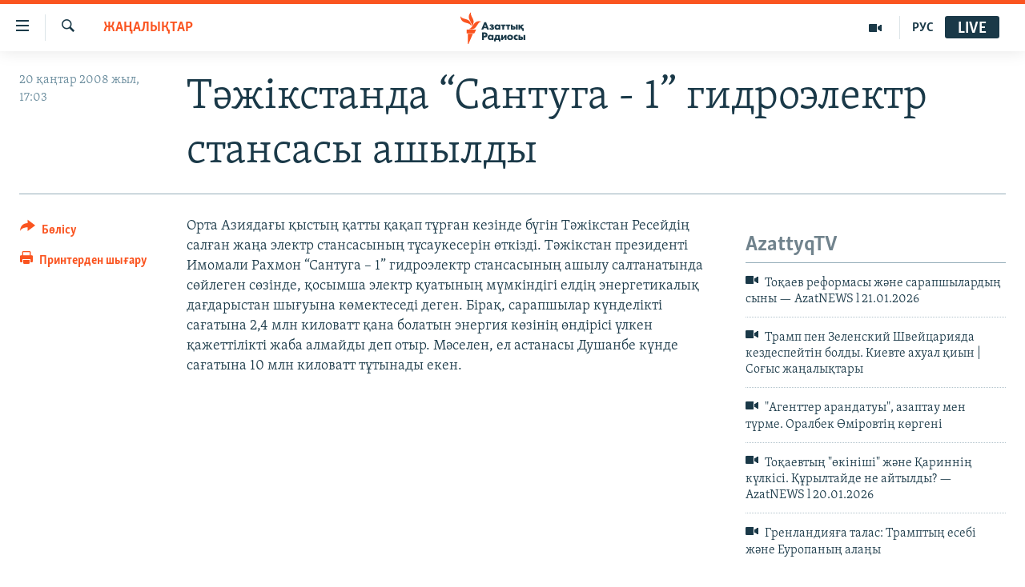

--- FILE ---
content_type: text/html; charset=utf-8
request_url: https://www.azattyq.org/a/1177917.html
body_size: 12738
content:

<!DOCTYPE html>
<html lang="kk" dir="ltr" class="no-js">
<head>
        <link rel="stylesheet" href="/Content/responsive/RFE/kk-KZ/RFE-kk-KZ.css?&amp;av=0.0.0.0&amp;cb=370">
<script src="https://tags.azattyq.org/rferl-pangea/prod/utag.sync.js"></script><script type='text/javascript' src='https://www.youtube.com/iframe_api' async></script>            <link rel="manifest" href="/manifest.json">
    <script type="text/javascript">
        //a general 'js' detection, must be on top level in <head>, due to CSS performance
        document.documentElement.className = "js";
        var cacheBuster = "370";
        var appBaseUrl = "/";
        var imgEnhancerBreakpoints = [0, 144, 256, 408, 650, 1023, 1597];
        var isLoggingEnabled = false;
        var isPreviewPage = false;
        var isLivePreviewPage = false;

        if (!isPreviewPage) {
            window.RFE = window.RFE || {};
            window.RFE.cacheEnabledByParam = window.location.href.indexOf('nocache=1') === -1;

            const url = new URL(window.location.href);
            const params = new URLSearchParams(url.search);

            // Remove the 'nocache' parameter
            params.delete('nocache');

            // Update the URL without the 'nocache' parameter
            url.search = params.toString();
            window.history.replaceState(null, '', url.toString());
        } else {
            window.addEventListener('load', function() {
                const links = window.document.links;
                for (let i = 0; i < links.length; i++) {
                    links[i].href = '#';
                    links[i].target = '_self';
                }
             })
        }

var pwaEnabled = true;        var swCacheDisabled;
    </script>
    <meta charset="utf-8" />

            <title>&#x422;&#x4D9;&#x436;&#x456;&#x43A;&#x441;&#x442;&#x430;&#x43D;&#x434;&#x430; &#x201C;&#x421;&#x430;&#x43D;&#x442;&#x443;&#x433;&#x430; - 1&#x201D; &#x433;&#x438;&#x434;&#x440;&#x43E;&#x44D;&#x43B;&#x435;&#x43A;&#x442;&#x440; &#x441;&#x442;&#x430;&#x43D;&#x441;&#x430;&#x441;&#x44B; &#x430;&#x448;&#x44B;&#x43B;&#x434;&#x44B;</title>
            <meta name="description" content="&#x41E;&#x440;&#x442;&#x430; &#x410;&#x437;&#x438;&#x44F;&#x434;&#x430;&#x493;&#x44B; &#x49B;&#x44B;&#x441;&#x442;&#x44B;&#x4A3; &#x49B;&#x430;&#x442;&#x442;&#x44B; &#x49B;&#x430;&#x49B;&#x430;&#x43F; &#x442;&#x4B1;&#x440;&#x493;&#x430;&#x43D; &#x43A;&#x435;&#x437;&#x456;&#x43D;&#x434;&#x435; &#x431;&#x4AF;&#x433;&#x456;&#x43D; &#x422;&#x4D9;&#x436;&#x456;&#x43A;&#x441;&#x442;&#x430;&#x43D; &#x420;&#x435;&#x441;&#x435;&#x439;&#x434;&#x456;&#x4A3; &#x441;&#x430;&#x43B;&#x493;&#x430;&#x43D; &#x436;&#x430;&#x4A3;&#x430; &#x44D;&#x43B;&#x435;&#x43A;&#x442;&#x440; &#x441;&#x442;&#x430;&#x43D;&#x441;&#x430;&#x441;&#x44B;&#x43D;&#x44B;&#x4A3; &#x442;&#x4B1;&#x441;&#x430;&#x443;&#x43A;&#x435;&#x441;&#x435;&#x440;&#x456;&#x43D; &#x4E9;&#x442;&#x43A;&#x456;&#x437;&#x434;&#x456;. &#x422;&#x4D9;&#x436;&#x456;&#x43A;&#x441;&#x442;&#x430;&#x43D; &#x43F;&#x440;&#x435;&#x437;&#x438;&#x434;&#x435;&#x43D;&#x442;&#x456; &#x418;&#x43C;&#x43E;&#x43C;&#x430;&#x43B;&#x438; &#x420;&#x430;&#x445;&#x43C;&#x43E;&#x43D; &#x201C;&#x421;&#x430;&#x43D;&#x442;&#x443;&#x433;&#x430; &#x2013; 1&#x201D; &#x433;&#x438;&#x434;&#x440;&#x43E;&#x44D;&#x43B;&#x435;&#x43A;&#x442;&#x440; &#x441;&#x442;&#x430;&#x43D;&#x441;&#x430;&#x441;&#x44B;&#x43D;&#x44B;&#x4A3; &#x430;&#x448;&#x44B;&#x43B;&#x443; &#x441;&#x430;&#x43B;&#x442;&#x430;&#x43D;&#x430;&#x442;&#x44B;&#x43D;&#x434;&#x430; &#x441;&#x4E9;&#x439;&#x43B;&#x435;&#x433;&#x435;&#x43D; &#x441;&#x4E9;&#x437;&#x456;&#x43D;&#x434;&#x435;, &#x49B;&#x43E;&#x441;&#x44B;&#x43C;&#x448;&#x430; &#x44D;&#x43B;&#x435;&#x43A;&#x442;&#x440; &#x49B;&#x443;&#x430;&#x442;&#x44B;&#x43D;&#x44B;&#x4A3; &#x43C;&#x4AF;&#x43C;&#x43A;&#x456;&#x43D;&#x434;&#x456;&#x433;&#x456; &#x435;&#x43B;&#x434;&#x456;&#x4A3; &#x44D;&#x43D;&#x435;&#x440;&#x433;&#x435;&#x442;&#x438;&#x43A;&#x430;&#x43B;&#x44B;&#x49B;..." />
                <meta name="keywords" content="ЖАҢАЛЫҚТАР" />
    <meta name="viewport" content="width=device-width, initial-scale=1.0" />


    <meta http-equiv="X-UA-Compatible" content="IE=edge" />

<meta name="robots" content="max-image-preview:large"><meta property="fb:pages" content="205061959567731" /><meta name="yandex-verification" content="b4983b94636388c5" />

        <link href="https://www.azattyq.org/a/1177917.html" rel="canonical" />

        <meta name="apple-mobile-web-app-title" content="&#x410;&#x437;&#x430;&#x442; &#x415;&#x443;&#x440;&#x43E;&#x43F;&#x430; / &#x410;&#x437;&#x430;&#x442;&#x442;&#x44B;&#x49B; &#x440;&#x430;&#x434;&#x438;&#x43E;&#x441;&#x44B;" />
        <meta name="apple-mobile-web-app-status-bar-style" content="black" />
            <meta name="apple-itunes-app" content="app-id=475986784, app-argument=//1177917.ltr" />
<meta content="&#x422;&#x4D9;&#x436;&#x456;&#x43A;&#x441;&#x442;&#x430;&#x43D;&#x434;&#x430; &#x201C;&#x421;&#x430;&#x43D;&#x442;&#x443;&#x433;&#x430; - 1&#x201D; &#x433;&#x438;&#x434;&#x440;&#x43E;&#x44D;&#x43B;&#x435;&#x43A;&#x442;&#x440; &#x441;&#x442;&#x430;&#x43D;&#x441;&#x430;&#x441;&#x44B; &#x430;&#x448;&#x44B;&#x43B;&#x434;&#x44B;" property="og:title"></meta>
<meta content="&#x41E;&#x440;&#x442;&#x430; &#x410;&#x437;&#x438;&#x44F;&#x434;&#x430;&#x493;&#x44B; &#x49B;&#x44B;&#x441;&#x442;&#x44B;&#x4A3; &#x49B;&#x430;&#x442;&#x442;&#x44B; &#x49B;&#x430;&#x49B;&#x430;&#x43F; &#x442;&#x4B1;&#x440;&#x493;&#x430;&#x43D; &#x43A;&#x435;&#x437;&#x456;&#x43D;&#x434;&#x435; &#x431;&#x4AF;&#x433;&#x456;&#x43D; &#x422;&#x4D9;&#x436;&#x456;&#x43A;&#x441;&#x442;&#x430;&#x43D; &#x420;&#x435;&#x441;&#x435;&#x439;&#x434;&#x456;&#x4A3; &#x441;&#x430;&#x43B;&#x493;&#x430;&#x43D; &#x436;&#x430;&#x4A3;&#x430; &#x44D;&#x43B;&#x435;&#x43A;&#x442;&#x440; &#x441;&#x442;&#x430;&#x43D;&#x441;&#x430;&#x441;&#x44B;&#x43D;&#x44B;&#x4A3; &#x442;&#x4B1;&#x441;&#x430;&#x443;&#x43A;&#x435;&#x441;&#x435;&#x440;&#x456;&#x43D; &#x4E9;&#x442;&#x43A;&#x456;&#x437;&#x434;&#x456;. &#x422;&#x4D9;&#x436;&#x456;&#x43A;&#x441;&#x442;&#x430;&#x43D; &#x43F;&#x440;&#x435;&#x437;&#x438;&#x434;&#x435;&#x43D;&#x442;&#x456; &#x418;&#x43C;&#x43E;&#x43C;&#x430;&#x43B;&#x438; &#x420;&#x430;&#x445;&#x43C;&#x43E;&#x43D; &#x201C;&#x421;&#x430;&#x43D;&#x442;&#x443;&#x433;&#x430; &#x2013; 1&#x201D; &#x433;&#x438;&#x434;&#x440;&#x43E;&#x44D;&#x43B;&#x435;&#x43A;&#x442;&#x440; &#x441;&#x442;&#x430;&#x43D;&#x441;&#x430;&#x441;&#x44B;&#x43D;&#x44B;&#x4A3; &#x430;&#x448;&#x44B;&#x43B;&#x443; &#x441;&#x430;&#x43B;&#x442;&#x430;&#x43D;&#x430;&#x442;&#x44B;&#x43D;&#x434;&#x430; &#x441;&#x4E9;&#x439;&#x43B;&#x435;&#x433;&#x435;&#x43D; &#x441;&#x4E9;&#x437;&#x456;&#x43D;&#x434;&#x435;, &#x49B;&#x43E;&#x441;&#x44B;&#x43C;&#x448;&#x430; &#x44D;&#x43B;&#x435;&#x43A;&#x442;&#x440; &#x49B;&#x443;&#x430;&#x442;&#x44B;&#x43D;&#x44B;&#x4A3; &#x43C;&#x4AF;&#x43C;&#x43A;&#x456;&#x43D;&#x434;&#x456;&#x433;&#x456; &#x435;&#x43B;&#x434;&#x456;&#x4A3; &#x44D;&#x43D;&#x435;&#x440;&#x433;&#x435;&#x442;&#x438;&#x43A;&#x430;&#x43B;&#x44B;&#x49B;..." property="og:description"></meta>
<meta content="article" property="og:type"></meta>
<meta content="https://www.azattyq.org/a/1177917.html" property="og:url"></meta>
<meta content="&#x410;&#x437;&#x430;&#x442;&#x442;&#x44B;&#x49B; &#x440;&#x430;&#x434;&#x438;&#x43E;&#x441;&#x44B;" property="og:site_name"></meta>
<meta content="https://www.facebook.com/azattyq" property="article:publisher"></meta>
<meta content="https://www.azattyq.org/Content/responsive/RFE/kk-KZ/img/top_logo_news.png" property="og:image"></meta>
<meta content="1200" property="og:image:width"></meta>
<meta content="675" property="og:image:height"></meta>
<meta content="site logo" property="og:image:alt"></meta>
<meta content="203773769750398" property="fb:app_id"></meta>
<meta content="summary_large_image" name="twitter:card"></meta>
<meta content="@AzattyqRadiosy" name="twitter:site"></meta>
<meta content="https://www.azattyq.org/Content/responsive/RFE/kk-KZ/img/top_logo_news.png" name="twitter:image"></meta>
<meta content="&#x422;&#x4D9;&#x436;&#x456;&#x43A;&#x441;&#x442;&#x430;&#x43D;&#x434;&#x430; &#x201C;&#x421;&#x430;&#x43D;&#x442;&#x443;&#x433;&#x430; - 1&#x201D; &#x433;&#x438;&#x434;&#x440;&#x43E;&#x44D;&#x43B;&#x435;&#x43A;&#x442;&#x440; &#x441;&#x442;&#x430;&#x43D;&#x441;&#x430;&#x441;&#x44B; &#x430;&#x448;&#x44B;&#x43B;&#x434;&#x44B;" name="twitter:title"></meta>
<meta content="&#x41E;&#x440;&#x442;&#x430; &#x410;&#x437;&#x438;&#x44F;&#x434;&#x430;&#x493;&#x44B; &#x49B;&#x44B;&#x441;&#x442;&#x44B;&#x4A3; &#x49B;&#x430;&#x442;&#x442;&#x44B; &#x49B;&#x430;&#x49B;&#x430;&#x43F; &#x442;&#x4B1;&#x440;&#x493;&#x430;&#x43D; &#x43A;&#x435;&#x437;&#x456;&#x43D;&#x434;&#x435; &#x431;&#x4AF;&#x433;&#x456;&#x43D; &#x422;&#x4D9;&#x436;&#x456;&#x43A;&#x441;&#x442;&#x430;&#x43D; &#x420;&#x435;&#x441;&#x435;&#x439;&#x434;&#x456;&#x4A3; &#x441;&#x430;&#x43B;&#x493;&#x430;&#x43D; &#x436;&#x430;&#x4A3;&#x430; &#x44D;&#x43B;&#x435;&#x43A;&#x442;&#x440; &#x441;&#x442;&#x430;&#x43D;&#x441;&#x430;&#x441;&#x44B;&#x43D;&#x44B;&#x4A3; &#x442;&#x4B1;&#x441;&#x430;&#x443;&#x43A;&#x435;&#x441;&#x435;&#x440;&#x456;&#x43D; &#x4E9;&#x442;&#x43A;&#x456;&#x437;&#x434;&#x456;. &#x422;&#x4D9;&#x436;&#x456;&#x43A;&#x441;&#x442;&#x430;&#x43D; &#x43F;&#x440;&#x435;&#x437;&#x438;&#x434;&#x435;&#x43D;&#x442;&#x456; &#x418;&#x43C;&#x43E;&#x43C;&#x430;&#x43B;&#x438; &#x420;&#x430;&#x445;&#x43C;&#x43E;&#x43D; &#x201C;&#x421;&#x430;&#x43D;&#x442;&#x443;&#x433;&#x430; &#x2013; 1&#x201D; &#x433;&#x438;&#x434;&#x440;&#x43E;&#x44D;&#x43B;&#x435;&#x43A;&#x442;&#x440; &#x441;&#x442;&#x430;&#x43D;&#x441;&#x430;&#x441;&#x44B;&#x43D;&#x44B;&#x4A3; &#x430;&#x448;&#x44B;&#x43B;&#x443; &#x441;&#x430;&#x43B;&#x442;&#x430;&#x43D;&#x430;&#x442;&#x44B;&#x43D;&#x434;&#x430; &#x441;&#x4E9;&#x439;&#x43B;&#x435;&#x433;&#x435;&#x43D; &#x441;&#x4E9;&#x437;&#x456;&#x43D;&#x434;&#x435;, &#x49B;&#x43E;&#x441;&#x44B;&#x43C;&#x448;&#x430; &#x44D;&#x43B;&#x435;&#x43A;&#x442;&#x440; &#x49B;&#x443;&#x430;&#x442;&#x44B;&#x43D;&#x44B;&#x4A3; &#x43C;&#x4AF;&#x43C;&#x43A;&#x456;&#x43D;&#x434;&#x456;&#x433;&#x456; &#x435;&#x43B;&#x434;&#x456;&#x4A3; &#x44D;&#x43D;&#x435;&#x440;&#x433;&#x435;&#x442;&#x438;&#x43A;&#x430;&#x43B;&#x44B;&#x49B;..." name="twitter:description"></meta>
                    <link rel="amphtml" href="https://www.azattyq.org/amp/1177917.html" />
<script type="application/ld+json">{"articleSection":"ЖАҢАЛЫҚТАР","isAccessibleForFree":true,"headline":"Тәжікстанда “Сантуга - 1” гидроэлектр стансасы ашылды","inLanguage":"kk-KZ","keywords":"ЖАҢАЛЫҚТАР","author":{"@type":"Person","name":"Азаттық радиосы"},"datePublished":"2008-01-20 12:03:00Z","dateModified":"2008-07-01 10:03:02Z","publisher":{"logo":{"width":512,"height":220,"@type":"ImageObject","url":"https://www.azattyq.org/Content/responsive/RFE/kk-KZ/img/logo.png"},"@type":"NewsMediaOrganization","url":"https://www.azattyq.org","sameAs":["https://facebook.com/azattyq","https://twitter.com/AzattyqRadiosy","https://www.youtube.com/user/AzattyqRadio","https://www.instagram.com/azattyq/","https://t.me/azattyq"],"name":"Азат Еуропа / Азаттық Радиосы","alternateName":""},"@context":"https://schema.org","@type":"NewsArticle","mainEntityOfPage":"https://www.azattyq.org/a/1177917.html","url":"https://www.azattyq.org/a/1177917.html","description":"Орта Азиядағы қыстың қатты қақап тұрған кезінде бүгін Тәжікстан Ресейдің салған жаңа электр стансасының тұсаукесерін өткізді. Тәжікстан президенті Имомали Рахмон “Сантуга – 1” гидроэлектр стансасының ашылу салтанатында сөйлеген сөзінде, қосымша электр қуатының мүмкіндігі елдің энергетикалық...","image":{"width":1080,"height":608,"@type":"ImageObject","url":"https://gdb.rferl.org/00000000-0000-0000-0000-000000000000_w1080_h608.gif"},"name":"Тәжікстанда “Сантуга - 1” гидроэлектр стансасы ашылды"}</script>
    <script src="/Scripts/responsive/infographics.bundle.min.js?&amp;av=0.0.0.0&amp;cb=370"></script>
        <script src="/Scripts/responsive/dollardom.min.js?&amp;av=0.0.0.0&amp;cb=370"></script>
        <script src="/Scripts/responsive/modules/commons.js?&amp;av=0.0.0.0&amp;cb=370"></script>
        <script src="/Scripts/responsive/modules/app_code.js?&amp;av=0.0.0.0&amp;cb=370"></script>

        <link rel="icon" type="image/svg+xml" href="/Content/responsive/RFE/img/webApp/favicon.svg" />
        <link rel="alternate icon" href="/Content/responsive/RFE/img/webApp/favicon.ico" />
            <link rel="mask-icon" color="#ea6903" href="/Content/responsive/RFE/img/webApp/favicon_safari.svg" />
        <link rel="apple-touch-icon" sizes="152x152" href="/Content/responsive/RFE/img/webApp/ico-152x152.png" />
        <link rel="apple-touch-icon" sizes="144x144" href="/Content/responsive/RFE/img/webApp/ico-144x144.png" />
        <link rel="apple-touch-icon" sizes="114x114" href="/Content/responsive/RFE/img/webApp/ico-114x114.png" />
        <link rel="apple-touch-icon" sizes="72x72" href="/Content/responsive/RFE/img/webApp/ico-72x72.png" />
        <link rel="apple-touch-icon-precomposed" href="/Content/responsive/RFE/img/webApp/ico-57x57.png" />
        <link rel="icon" sizes="192x192" href="/Content/responsive/RFE/img/webApp/ico-192x192.png" />
        <link rel="icon" sizes="128x128" href="/Content/responsive/RFE/img/webApp/ico-128x128.png" />
        <meta name="msapplication-TileColor" content="#ffffff" />
        <meta name="msapplication-TileImage" content="/Content/responsive/RFE/img/webApp/ico-144x144.png" />
                <link rel="preload" href="/Content/responsive/fonts/Skolar-Lt_Cyrl_v2.4.woff" type="font/woff" as="font" crossorigin="anonymous" />
    <link rel="alternate" type="application/rss+xml" title="RFE/RL - Top Stories [RSS]" href="/api/" />
    <link rel="sitemap" type="application/rss+xml" href="/sitemap.xml" />
    
    



</head>
<body class=" nav-no-loaded cc_theme pg-article print-lay-article js-category-to-nav nojs-images ">
        <script type="text/javascript" >
            var analyticsData = {url:"https://www.azattyq.org/a/1177917.html",property_id:"417",article_uid:"1177917",page_title:"Тәжікстанда “Сантуга - 1” гидроэлектр стансасы ашылды",page_type:"article",content_type:"article",subcontent_type:"article",last_modified:"2008-07-01 10:03:02Z",pub_datetime:"2008-01-20 12:03:00Z",pub_year:"2008",pub_month:"01",pub_day:"20",pub_hour:"12",pub_weekday:"Sunday",section:"жаңалықтар",english_section:"news",byline:"",categories:"news",domain:"www.azattyq.org",language:"Kazakh",language_service:"RFERL Kazakh",platform:"web",copied:"no",copied_article:"",copied_title:"",runs_js:"Yes",cms_release:"8.44.0.0.370",enviro_type:"prod",slug:"",entity:"RFE",short_language_service:"KAZ",platform_short:"W",page_name:"Тәжікстанда “Сантуга - 1” гидроэлектр стансасы ашылды"};
        </script>
<noscript><iframe src="https://www.googletagmanager.com/ns.html?id=GTM-WXZBPZ" height="0" width="0" style="display:none;visibility:hidden"></iframe></noscript>        <script type="text/javascript" data-cookiecategory="analytics">
            var gtmEventObject = Object.assign({}, analyticsData, {event: 'page_meta_ready'});window.dataLayer = window.dataLayer || [];window.dataLayer.push(gtmEventObject);
            if (top.location === self.location) { //if not inside of an IFrame
                 var renderGtm = "true";
                 if (renderGtm === "true") {
            (function(w,d,s,l,i){w[l]=w[l]||[];w[l].push({'gtm.start':new Date().getTime(),event:'gtm.js'});var f=d.getElementsByTagName(s)[0],j=d.createElement(s),dl=l!='dataLayer'?'&l='+l:'';j.async=true;j.src='//www.googletagmanager.com/gtm.js?id='+i+dl;f.parentNode.insertBefore(j,f);})(window,document,'script','dataLayer','GTM-WXZBPZ');
                 }
            }
        </script>
        <!--Analytics tag js version start-->
            <script type="text/javascript" data-cookiecategory="analytics">
                var utag_data = Object.assign({}, analyticsData, {});
if(typeof(TealiumTagFrom)==='function' && typeof(TealiumTagSearchKeyword)==='function') {
var utag_from=TealiumTagFrom();var utag_searchKeyword=TealiumTagSearchKeyword();
if(utag_searchKeyword!=null && utag_searchKeyword!=='' && utag_data["search_keyword"]==null) utag_data["search_keyword"]=utag_searchKeyword;if(utag_from!=null && utag_from!=='') utag_data["from"]=TealiumTagFrom();}
                if(window.top!== window.self&&utag_data.page_type==="snippet"){utag_data.page_type = 'iframe';}
                try{if(window.top!==window.self&&window.self.location.hostname===window.top.location.hostname){utag_data.platform = 'self-embed';utag_data.platform_short = 'se';}}catch(e){if(window.top!==window.self&&window.self.location.search.includes("platformType=self-embed")){utag_data.platform = 'cross-promo';utag_data.platform_short = 'cp';}}
                (function(a,b,c,d){    a="https://tags.azattyq.org/rferl-pangea/prod/utag.js";    b=document;c="script";d=b.createElement(c);d.src=a;d.type="text/java"+c;d.async=true;    a=b.getElementsByTagName(c)[0];a.parentNode.insertBefore(d,a);    })();
            </script>
        <!--Analytics tag js version end-->
<!-- Analytics tag management NoScript -->
<noscript>
<img style="position: absolute; border: none;" src="https://ssc.azattyq.org/b/ss/bbgprod,bbgentityrferl/1/G.4--NS/1060234439?pageName=rfe%3akaz%3aw%3aarticle%3a%d0%a2%d3%99%d0%b6%d1%96%d0%ba%d1%81%d1%82%d0%b0%d0%bd%d0%b4%d0%b0%20%e2%80%9c%d0%a1%d0%b0%d0%bd%d1%82%d1%83%d0%b3%d0%b0%20-%201%e2%80%9d%20%d0%b3%d0%b8%d0%b4%d1%80%d0%be%d1%8d%d0%bb%d0%b5%d0%ba%d1%82%d1%80%20%d1%81%d1%82%d0%b0%d0%bd%d1%81%d0%b0%d1%81%d1%8b%20%d0%b0%d1%88%d1%8b%d0%bb%d0%b4%d1%8b&amp;c6=%d0%a2%d3%99%d0%b6%d1%96%d0%ba%d1%81%d1%82%d0%b0%d0%bd%d0%b4%d0%b0%20%e2%80%9c%d0%a1%d0%b0%d0%bd%d1%82%d1%83%d0%b3%d0%b0%20-%201%e2%80%9d%20%d0%b3%d0%b8%d0%b4%d1%80%d0%be%d1%8d%d0%bb%d0%b5%d0%ba%d1%82%d1%80%20%d1%81%d1%82%d0%b0%d0%bd%d1%81%d0%b0%d1%81%d1%8b%20%d0%b0%d1%88%d1%8b%d0%bb%d0%b4%d1%8b&amp;v36=8.44.0.0.370&amp;v6=D=c6&amp;g=https%3a%2f%2fwww.azattyq.org%2fa%2f1177917.html&amp;c1=D=g&amp;v1=D=g&amp;events=event1,event52&amp;c16=rferl%20kazakh&amp;v16=D=c16&amp;c5=news&amp;v5=D=c5&amp;ch=%d0%96%d0%90%d2%a2%d0%90%d0%9b%d0%ab%d2%9a%d0%a2%d0%90%d0%a0&amp;c15=kazakh&amp;v15=D=c15&amp;c4=article&amp;v4=D=c4&amp;c14=1177917&amp;v14=D=c14&amp;v20=no&amp;c17=web&amp;v17=D=c17&amp;mcorgid=518abc7455e462b97f000101%40adobeorg&amp;server=www.azattyq.org&amp;pageType=D=c4&amp;ns=bbg&amp;v29=D=server&amp;v25=rfe&amp;v30=417&amp;v105=D=User-Agent " alt="analytics" width="1" height="1" /></noscript>
<!-- End of Analytics tag management NoScript -->


        <!--*** Accessibility links - For ScreenReaders only ***-->
        <section>
            <div class="sr-only">
                <h2>Accessibility links</h2>
                <ul>
                    <li><a href="#content" data-disable-smooth-scroll="1">Skip to main content</a></li>
                    <li><a href="#navigation" data-disable-smooth-scroll="1">Skip to main Navigation</a></li>
                    <li><a href="#txtHeaderSearch" data-disable-smooth-scroll="1">Skip to Search</a></li>
                </ul>
            </div>
        </section>
    




<div dir="ltr">
    <div id="page">
            <aside>

<div class="c-lightbox overlay-modal">
    <div class="c-lightbox__intro">
        <h2 class="c-lightbox__intro-title"></h2>
        <button class="btn btn--rounded c-lightbox__btn c-lightbox__intro-next" title="&#x41A;&#x435;&#x43B;&#x435;&#x441;&#x456;">
            <span class="ico ico--rounded ico-chevron-forward"></span>
            <span class="sr-only">&#x41A;&#x435;&#x43B;&#x435;&#x441;&#x456;</span>
        </button>
    </div>
    <div class="c-lightbox__nav">
        <button class="btn btn--rounded c-lightbox__btn c-lightbox__btn--close" title="&#x416;&#x430;&#x431;&#x443;">
            <span class="ico ico--rounded ico-close"></span>
            <span class="sr-only">&#x416;&#x430;&#x431;&#x443;</span>
        </button>
        <button class="btn btn--rounded c-lightbox__btn c-lightbox__btn--prev" title="&#x411;&#x4B1;&#x493;&#x430;&#x43D; &#x434;&#x435;&#x439;&#x456;&#x43D;&#x433;&#x456;">
            <span class="ico ico--rounded ico-chevron-backward"></span>
            <span class="sr-only">&#x411;&#x4B1;&#x493;&#x430;&#x43D; &#x434;&#x435;&#x439;&#x456;&#x43D;&#x433;&#x456;</span>
        </button>
        <button class="btn btn--rounded c-lightbox__btn c-lightbox__btn--next" title="&#x41A;&#x435;&#x43B;&#x435;&#x441;&#x456;">
            <span class="ico ico--rounded ico-chevron-forward"></span>
            <span class="sr-only">&#x41A;&#x435;&#x43B;&#x435;&#x441;&#x456;</span>
        </button>
    </div>
    <div class="c-lightbox__content-wrap">
        <figure class="c-lightbox__content">
            <span class="c-spinner c-spinner--lightbox">
                <img src="/Content/responsive/img/player-spinner.png"
                     alt="please wait"
                     title="please wait" />
            </span>
            <div class="c-lightbox__img">
                <div class="thumb">
                    <img src="" alt="" />
                </div>
            </div>
            <figcaption>
                <div class="c-lightbox__info c-lightbox__info--foot">
                    <span class="c-lightbox__counter"></span>
                    <span class="caption c-lightbox__caption"></span>
                </div>
            </figcaption>
        </figure>
    </div>
    <div class="hidden">
        <div class="content-advisory__box content-advisory__box--lightbox">
            <span class="content-advisory__box-text">&#x415;&#x441;&#x43A;&#x435;&#x440;&#x442;&#x443;! &#x421;&#x443;&#x440;&#x435;&#x442;&#x442;&#x435;&#x440;&#x434;&#x435; &#x49B;&#x430;&#x43D; &#x436;&#x4D9;&#x43D;&#x435; &#x431;&#x430;&#x441;&#x49B;&#x430; &#x434;&#x430; &#x437;&#x43E;&#x440;&#x43B;&#x44B;&#x49B; &#x431;&#x435;&#x43B;&#x433;&#x456;&#x43B;&#x435;&#x440;&#x456; &#x431;&#x430;&#x440;.</span>
            <button class="btn btn--transparent content-advisory__box-btn m-t-md" value="text" type="button">
                <span class="btn__text">
                    &#x41A;&#x4E9;&#x440;&#x443;
                </span>
            </button>
        </div>
    </div>
</div>

<div class="print-dialogue">
    <div class="container">
        <h3 class="print-dialogue__title section-head">&#x411;&#x430;&#x441;&#x44B;&#x43F; &#x448;&#x44B;&#x493;&#x430;&#x440;&#x443;</h3>
        <div class="print-dialogue__opts">
            <ul class="print-dialogue__opt-group">
                <li class="form__group form__group--checkbox">
                    <input class="form__check " id="checkboxImages" name="checkboxImages" type="checkbox" checked="checked" />
                    <label for="checkboxImages" class="form__label m-t-md">&#x421;&#x443;&#x440;&#x435;&#x442;&#x442;&#x435;&#x440;&#x43C;&#x435;&#x43D;</label>
                </li>
                <li class="form__group form__group--checkbox">
                    <input class="form__check " id="checkboxMultimedia" name="checkboxMultimedia" type="checkbox" checked="checked" />
                    <label for="checkboxMultimedia" class="form__label m-t-md">&#x41C;&#x443;&#x43B;&#x44C;&#x442;&#x438;&#x43C;&#x435;&#x434;&#x438;&#x430;</label>
                </li>
            </ul>
            <ul class="print-dialogue__opt-group">
                <li class="form__group form__group--checkbox">
                    <input class="form__check " id="checkboxEmbedded" name="checkboxEmbedded" type="checkbox" checked="checked" />
                    <label for="checkboxEmbedded" class="form__label m-t-md">&#x42D;&#x43C;&#x431;&#x435;&#x434;-&#x43A;&#x43E;&#x434;&#x44B; &#x431;&#x430;&#x440; &#x43A;&#x43E;&#x43D;&#x442;&#x435;&#x43D;&#x442;</label>
                </li>
                <li class="hidden">
                    <input class="form__check " id="checkboxComments" name="checkboxComments" type="checkbox" />
                    <label for="checkboxComments" class="form__label m-t-md">&#x41F;&#x456;&#x43A;&#x456;&#x440;&#x43B;&#x435;&#x440;</label>
                </li>
            </ul>
        </div>
        <div class="print-dialogue__buttons">
            <button class="btn  btn--secondary close-button" type="button" title="&#x411;&#x43E;&#x43B;&#x434;&#x44B;&#x440;&#x43C;&#x430;&#x443;">
                <span class="btn__text ">&#x411;&#x43E;&#x43B;&#x434;&#x44B;&#x440;&#x43C;&#x430;&#x443;</span>
            </button>
            <button class="btn  btn-cust-print m-l-sm" type="button" title="&#x41F;&#x440;&#x438;&#x43D;&#x442;&#x435;&#x440;&#x434;&#x435;&#x43D; &#x448;&#x44B;&#x493;&#x430;&#x440;&#x443;">
                <span class="btn__text ">&#x41F;&#x440;&#x438;&#x43D;&#x442;&#x435;&#x440;&#x434;&#x435;&#x43D; &#x448;&#x44B;&#x493;&#x430;&#x440;&#x443;</span>
            </button>
        </div>
    </div>
</div>                
<div class="ctc-message pos-fix">
    <div class="ctc-message__inner">&#x421;&#x456;&#x43B;&#x442;&#x435;&#x43C;&#x435; &#x43A;&#x4E9;&#x448;&#x456;&#x440;&#x456;&#x43B;&#x434;&#x456;</div>
</div>
            </aside>

<div class="hdr-20 hdr-20--big">
    <div class="hdr-20__inner">
        <div class="hdr-20__max pos-rel">
            <div class="hdr-20__side hdr-20__side--primary d-flex">
                <label data-for="main-menu-ctrl" data-switcher-trigger="true" data-switch-target="main-menu-ctrl" class="burger hdr-trigger pos-rel trans-trigger" data-trans-evt="click" data-trans-id="menu">
                    <span class="ico ico-close hdr-trigger__ico hdr-trigger__ico--close burger__ico burger__ico--close"></span>
                    <span class="ico ico-menu hdr-trigger__ico hdr-trigger__ico--open burger__ico burger__ico--open"></span>
                </label>
                <div class="menu-pnl pos-fix trans-target" data-switch-target="main-menu-ctrl" data-trans-id="menu">
                    <div class="menu-pnl__inner">
                        <nav class="main-nav menu-pnl__item menu-pnl__item--first">
                            <ul class="main-nav__list accordeon" data-analytics-tales="false" data-promo-name="link" data-location-name="nav,secnav">
                                

        <li class="main-nav__item">
            <a class="main-nav__item-name main-nav__item-name--link" href="/z/330" title="&#x416;&#x430;&#x4A3;&#x430;&#x43B;&#x44B;&#x49B;&#x442;&#x430;&#x440;" data-item-name="news" >&#x416;&#x430;&#x4A3;&#x430;&#x43B;&#x44B;&#x49B;&#x442;&#x430;&#x440;</a>
        </li>

        <li class="main-nav__item">
            <a class="main-nav__item-name main-nav__item-name--link" href="/p/7018.html" title="&#x421;&#x430;&#x44F;&#x441;&#x430;&#x442;" data-item-name="politics" >&#x421;&#x430;&#x44F;&#x441;&#x430;&#x442;</a>
        </li>

        <li class="main-nav__item">
            <a class="main-nav__item-name main-nav__item-name--link" href="/p/7019.html" title="AzattyqTV" data-item-name="azattyqtv" >AzattyqTV</a>
        </li>

        <li class="main-nav__item">
            <a class="main-nav__item-name main-nav__item-name--link" href="/p/8433.html" title="&#x49A;&#x430;&#x4A3;&#x442;&#x430;&#x440; &#x43E;&#x49B;&#x438;&#x493;&#x430;&#x441;&#x44B;" data-item-name="kazakgstan-unrest" >&#x49A;&#x430;&#x4A3;&#x442;&#x430;&#x440; &#x43E;&#x49B;&#x438;&#x493;&#x430;&#x441;&#x44B;</a>
        </li>

        <li class="main-nav__item">
            <a class="main-nav__item-name main-nav__item-name--link" href="/p/7009.html" title="&#x410;&#x434;&#x430;&#x43C; &#x49B;&#x4B1;&#x49B;&#x44B;&#x49B;&#x442;&#x430;&#x440;&#x44B;" data-item-name="human-rights" >&#x410;&#x434;&#x430;&#x43C; &#x49B;&#x4B1;&#x49B;&#x44B;&#x49B;&#x442;&#x430;&#x440;&#x44B;</a>
        </li>

        <li class="main-nav__item">
            <a class="main-nav__item-name main-nav__item-name--link" href="/p/7028.html" title="&#x4D8;&#x43B;&#x435;&#x443;&#x43C;&#x435;&#x442;" data-item-name="society" >&#x4D8;&#x43B;&#x435;&#x443;&#x43C;&#x435;&#x442;</a>
        </li>

        <li class="main-nav__item">
            <a class="main-nav__item-name main-nav__item-name--link" href="/p/7020.html" title="&#x4D8;&#x43B;&#x435;&#x43C;" data-item-name="world-news" >&#x4D8;&#x43B;&#x435;&#x43C;</a>
        </li>

        <li class="main-nav__item">
            <a class="main-nav__item-name main-nav__item-name--link" href="/p/7262.html" title="&#x410;&#x440;&#x43D;&#x430;&#x439;&#x44B; &#x436;&#x43E;&#x431;&#x430;&#x43B;&#x430;&#x440;" data-item-name="special-projects" >&#x410;&#x440;&#x43D;&#x430;&#x439;&#x44B; &#x436;&#x43E;&#x431;&#x430;&#x43B;&#x430;&#x440;</a>
        </li>



                            </ul>
                        </nav>
                        

<div class="menu-pnl__item">
        <a href="https://rus.azattyq.org" class="menu-pnl__item-link" alt="&#x420;&#x443;&#x441;&#x441;&#x43A;&#x438;&#x439;">&#x420;&#x443;&#x441;&#x441;&#x43A;&#x438;&#x439;</a>
</div>


                        
                            <div class="menu-pnl__item menu-pnl__item--social">
                                    <h5 class="menu-pnl__sub-head">&#x416;&#x430;&#x437;&#x44B;&#x43B;&#x44B;&#x4A3;&#x44B;&#x437;</h5>

        <a href="https://facebook.com/azattyq" title="Facebook &#x43F;&#x430;&#x440;&#x430;&#x493;&#x44B;&#x43C;&#x44B;&#x437;" data-analytics-text="follow_on_facebook" class="btn btn--rounded btn--social-inverted menu-pnl__btn js-social-btn btn-facebook"  target="_blank" rel="noopener">
            <span class="ico ico-facebook-alt ico--rounded"></span>
        </a>


        <a href="https://www.youtube.com/user/AzattyqRadio" title="YouTube &#x43F;&#x430;&#x440;&#x430;&#x493;&#x44B;&#x43C;&#x44B;&#x437;" data-analytics-text="follow_on_youtube" class="btn btn--rounded btn--social-inverted menu-pnl__btn js-social-btn btn-youtube"  target="_blank" rel="noopener">
            <span class="ico ico-youtube ico--rounded"></span>
        </a>


        <a href="https://twitter.com/AzattyqRadiosy" title="Twitter &#x43F;&#x430;&#x440;&#x430;&#x493;&#x44B;&#x43C;&#x44B;&#x437;" data-analytics-text="follow_on_twitter" class="btn btn--rounded btn--social-inverted menu-pnl__btn js-social-btn btn-twitter"  target="_blank" rel="noopener">
            <span class="ico ico-twitter ico--rounded"></span>
        </a>


        <a href="https://www.instagram.com/azattyq/" title="Instagram &#x43F;&#x430;&#x440;&#x430;&#x493;&#x44B;&#x43C;&#x44B;&#x437;" data-analytics-text="follow_on_instagram" class="btn btn--rounded btn--social-inverted menu-pnl__btn js-social-btn btn-instagram"  target="_blank" rel="noopener">
            <span class="ico ico-instagram ico--rounded"></span>
        </a>


        <a href="https://t.me/azattyq" title="Follow us on Telegram" data-analytics-text="follow_on_telegram" class="btn btn--rounded btn--social-inverted menu-pnl__btn js-social-btn btn-telegram"  target="_blank" rel="noopener">
            <span class="ico ico-telegram ico--rounded"></span>
        </a>

                            </div>
                            <div class="menu-pnl__item">
                                <a href="/navigation/allsites" class="menu-pnl__item-link">
                                    <span class="ico ico-languages "></span>
                                    &#x411;&#x430;&#x441;&#x49B;&#x430; &#x442;&#x456;&#x43B;&#x434;&#x435;&#x440;&#x434;&#x435;
                                </a>
                            </div>
                    </div>
                </div>
                <label data-for="top-search-ctrl" data-switcher-trigger="true" data-switch-target="top-search-ctrl" class="top-srch-trigger hdr-trigger">
                    <span class="ico ico-close hdr-trigger__ico hdr-trigger__ico--close top-srch-trigger__ico top-srch-trigger__ico--close"></span>
                    <span class="ico ico-search hdr-trigger__ico hdr-trigger__ico--open top-srch-trigger__ico top-srch-trigger__ico--open"></span>
                </label>
                <div class="srch-top srch-top--in-header" data-switch-target="top-search-ctrl">
                    <div class="container">
                        
<form action="/s" class="srch-top__form srch-top__form--in-header" id="form-topSearchHeader" method="get" role="search">    <label for="txtHeaderSearch" class="sr-only">&#x130;&#x437;&#x434;&#x435;&#x443;</label>
    <input type="text" id="txtHeaderSearch" name="k" placeholder="...&#x456;&#x437;&#x434;&#x435;&#x443;" accesskey="s" value="" class="srch-top__input analyticstag-event" onkeydown="if (event.keyCode === 13) { FireAnalyticsTagEventOnSearch('search', $dom.get('#txtHeaderSearch')[0].value) }" />
    <button title="&#x130;&#x437;&#x434;&#x435;&#x443;" type="submit" class="btn btn--top-srch analyticstag-event" onclick="FireAnalyticsTagEventOnSearch('search', $dom.get('#txtHeaderSearch')[0].value) ">
        <span class="ico ico-search"></span>
    </button>
</form>
                    </div>
                </div>
                <a href="/" class="main-logo-link">
                    <img src="/Content/responsive/RFE/kk-KZ/img/logo-compact.svg" class="main-logo main-logo--comp" alt="site logo">
                        <img src="/Content/responsive/RFE/kk-KZ/img/logo.svg" class="main-logo main-logo--big" alt="site logo">
                </a>
            </div>
            <div class="hdr-20__side hdr-20__side--secondary d-flex">
                

    <a href="https://rus.azattyq.org" title="&#x420;&#x423;&#x421;" class="hdr-20__secondary-item hdr-20__secondary-item--lang" data-item-name="satellite">
        
&#x420;&#x423;&#x421;
    </a>

    <a href="/p/7019.html" title="AzattyqTV" class="hdr-20__secondary-item" data-item-name="video">
        
    <span class="ico ico-video hdr-20__secondary-icon"></span>

    </a>

    <a href="/s" title="&#x130;&#x437;&#x434;&#x435;&#x443;" class="hdr-20__secondary-item hdr-20__secondary-item--search" data-item-name="search">
        
    <span class="ico ico-search hdr-20__secondary-icon hdr-20__secondary-icon--search"></span>

    </a>



                

<div class="hdr-20__secondary-item live-b-drop">
    <div class="live-b-drop__off">
        <a href="/live" class="live-b-drop__link" title="Live" data-item-name="live">
            <span class="badge badge--live-btn badge--live-btn-off">
                Live
            </span>
        </a>
    </div>
    <div class="live-b-drop__on hidden">
        <label data-for="live-ctrl" data-switcher-trigger="true" data-switch-target="live-ctrl" class="live-b-drop__label pos-rel">
            <span class="badge badge--live badge--live-btn">
                Live
            </span>
            <span class="ico ico-close live-b-drop__label-ico live-b-drop__label-ico--close"></span>
        </label>
        <div class="live-b-drop__panel" id="targetLivePanelDiv" data-switch-target="live-ctrl"></div>
    </div>
</div>


                <div class="srch-bottom">
                    
<form action="/s" class="srch-bottom__form d-flex" id="form-bottomSearch" method="get" role="search">    <label for="txtSearch" class="sr-only">&#x130;&#x437;&#x434;&#x435;&#x443;</label>
    <input type="search" id="txtSearch" name="k" placeholder="...&#x456;&#x437;&#x434;&#x435;&#x443;" accesskey="s" value="" class="srch-bottom__input analyticstag-event" onkeydown="if (event.keyCode === 13) { FireAnalyticsTagEventOnSearch('search', $dom.get('#txtSearch')[0].value) }" />
    <button title="&#x130;&#x437;&#x434;&#x435;&#x443;" type="submit" class="btn btn--bottom-srch analyticstag-event" onclick="FireAnalyticsTagEventOnSearch('search', $dom.get('#txtSearch')[0].value) ">
        <span class="ico ico-search"></span>
    </button>
</form>
                </div>
            </div>
            <img src="/Content/responsive/RFE/kk-KZ/img/logo-print.gif" class="logo-print" alt="site logo">
            <img src="/Content/responsive/RFE/kk-KZ/img/logo-print_color.png" class="logo-print logo-print--color" alt="site logo">
        </div>
    </div>
</div>
    <script>
        if (document.body.className.indexOf('pg-home') > -1) {
            var nav2In = document.querySelector('.hdr-20__inner');
            var nav2Sec = document.querySelector('.hdr-20__side--secondary');
            var secStyle = window.getComputedStyle(nav2Sec);
            if (nav2In && window.pageYOffset < 150 && secStyle['position'] !== 'fixed') {
                nav2In.classList.add('hdr-20__inner--big')
            }
        }
    </script>



<div class="c-hlights c-hlights--breaking c-hlights--no-item" data-hlight-display="mobile,desktop">
    <div class="c-hlights__wrap container p-0">
        <div class="c-hlights__nav">
            <a role="button" href="#" title="&#x411;&#x4B1;&#x493;&#x430;&#x43D; &#x434;&#x435;&#x439;&#x456;&#x43D;&#x433;&#x456;">
                <span class="ico ico-chevron-backward m-0"></span>
                <span class="sr-only">&#x411;&#x4B1;&#x493;&#x430;&#x43D; &#x434;&#x435;&#x439;&#x456;&#x43D;&#x433;&#x456;</span>
            </a>
            <a role="button" href="#" title="&#x41A;&#x435;&#x43B;&#x435;&#x441;&#x456;">
                <span class="ico ico-chevron-forward m-0"></span>
                <span class="sr-only">&#x41A;&#x435;&#x43B;&#x435;&#x441;&#x456;</span>
            </a>
        </div>
        <span class="c-hlights__label">
            <span class="">&#x428;&#x4B1;&#x493;&#x44B;&#x43B; &#x445;&#x430;&#x431;&#x430;&#x440;:</span>
            <span class="switcher-trigger">
                <label data-for="more-less-1" data-switcher-trigger="true" class="switcher-trigger__label switcher-trigger__label--more p-b-0" title="&#x422;&#x4AF;&#x433;&#x435;&#x43B; &#x43E;&#x49B;&#x44B;&#x4A3;&#x44B;&#x437;">
                    <span class="ico ico-chevron-down"></span>
                </label>
                <label data-for="more-less-1" data-switcher-trigger="true" class="switcher-trigger__label switcher-trigger__label--less p-b-0" title="&#x49A;&#x44B;&#x441;&#x49B;&#x430;&#x440;&#x442;&#x443;">
                    <span class="ico ico-chevron-up"></span>
                </label>
            </span>
        </span>
        <ul class="c-hlights__items switcher-target" data-switch-target="more-less-1">
            
        </ul>
    </div>
</div>


        <div id="content">
            

    <main class="container">

    <div class="hdr-container">
        <div class="row">
            <div class="col-category col-xs-12 col-md-2 pull-left">


<div class="category js-category">
<a class="" href="/z/330">&#x416;&#x410;&#x4A2;&#x410;&#x41B;&#x42B;&#x49A;&#x422;&#x410;&#x420;</a></div></div>
<div class="col-title col-xs-12 col-md-10 pull-right">

    <h1 class="title pg-title">
        &#x422;&#x4D9;&#x436;&#x456;&#x43A;&#x441;&#x442;&#x430;&#x43D;&#x434;&#x430; &#x201C;&#x421;&#x430;&#x43D;&#x442;&#x443;&#x433;&#x430; - 1&#x201D; &#x433;&#x438;&#x434;&#x440;&#x43E;&#x44D;&#x43B;&#x435;&#x43A;&#x442;&#x440; &#x441;&#x442;&#x430;&#x43D;&#x441;&#x430;&#x441;&#x44B; &#x430;&#x448;&#x44B;&#x43B;&#x434;&#x44B;
    </h1>
</div>
<div class="col-publishing-details col-xs-12 col-sm-12 col-md-2 pull-left">

<div class="publishing-details ">
        <div class="published">
            <span class="date" >
                    <time pubdate="pubdate" datetime="2008-01-20T17:03:00&#x2B;05:00">
                        20 &#x49B;&#x430;&#x4A3;&#x442;&#x430;&#x440; 2008 &#x436;&#x44B;&#x43B;, 17:03
                    </time>
            </span>
        </div>
</div>

</div>
<div class="col-lg-12 separator">

<div class="separator">
    <hr class="title-line" />
</div></div>

        </div>
    </div>

<div class="body-container">
    <div class="row">
            <div class="col-xs-12 col-md-2 pull-left article-share">
                
    <div class="share--box">
                <div class="sticky-share-container" style="display:none">
                    <div class="container">
                        <a href="https://www.azattyq.org" id="logo-sticky-share">&nbsp;</a>
                        <div class="pg-title pg-title--sticky-share">
                            &#x422;&#x4D9;&#x436;&#x456;&#x43A;&#x441;&#x442;&#x430;&#x43D;&#x434;&#x430; &#x201C;&#x421;&#x430;&#x43D;&#x442;&#x443;&#x433;&#x430; - 1&#x201D; &#x433;&#x438;&#x434;&#x440;&#x43E;&#x44D;&#x43B;&#x435;&#x43A;&#x442;&#x440; &#x441;&#x442;&#x430;&#x43D;&#x441;&#x430;&#x441;&#x44B; &#x430;&#x448;&#x44B;&#x43B;&#x434;&#x44B;
                        </div>
                        <div class="sticked-nav-actions">
                            <!--This part is for sticky navigation display-->
                            <p class="buttons link-content-sharing p-0 ">
                                <button class="btn btn--link btn-content-sharing p-t-0 " id="btnContentSharing" value="text" role="Button" type="" title="&#x411;&#x430;&#x441;&#x49B;&#x430; &#x431;&#x4E9;&#x43B;&#x456;&#x441;&#x443; &#x436;&#x43E;&#x43B;&#x434;&#x430;&#x440;&#x44B;&#x43D; &#x43A;&#x4E9;&#x440;&#x456;&#x4A3;&#x456;&#x437;">
                                    <span class="ico ico-share ico--l"></span>
                                    <span class="btn__text ">
                                        &#x411;&#x4E9;&#x43B;&#x456;&#x441;&#x443;
                                    </span>
                                </button>
                            </p>
                            <aside class="content-sharing js-content-sharing js-content-sharing--apply-sticky  content-sharing--sticky" role="complementary" 
                                   data-share-url="https://www.azattyq.org/a/1177917.html" data-share-title="&#x422;&#x4D9;&#x436;&#x456;&#x43A;&#x441;&#x442;&#x430;&#x43D;&#x434;&#x430; &#x201C;&#x421;&#x430;&#x43D;&#x442;&#x443;&#x433;&#x430; - 1&#x201D; &#x433;&#x438;&#x434;&#x440;&#x43E;&#x44D;&#x43B;&#x435;&#x43A;&#x442;&#x440; &#x441;&#x442;&#x430;&#x43D;&#x441;&#x430;&#x441;&#x44B; &#x430;&#x448;&#x44B;&#x43B;&#x434;&#x44B;" data-share-text="">
                                <div class="content-sharing__popover">
                                    <h6 class="content-sharing__title">&#x411;&#x4E9;&#x43B;&#x456;&#x441;&#x443;</h6>
                                    <button href="#close" id="btnCloseSharing" class="btn btn--text-like content-sharing__close-btn">
                                        <span class="ico ico-close ico--l"></span>
                                    </button>
            <ul class="content-sharing__list">
                    <li class="content-sharing__item">
                            <div class="ctc ">
                                <input type="text" class="ctc__input" readonly="readonly">
                                <a href="" js-href="https://www.azattyq.org/a/1177917.html" class="content-sharing__link ctc__button">
                                    <span class="ico ico-copy-link ico--rounded ico--s"></span>
                                        <span class="content-sharing__link-text">&#x421;&#x456;&#x43B;&#x442;&#x435;&#x43C;&#x435;&#x441;&#x456;&#x43D; &#x43A;&#x4E9;&#x448;&#x456;&#x440;&#x443;</span>
                                </a>
                            </div>
                    </li>
                    <li class="content-sharing__item">
        <a href="https://facebook.com/sharer.php?u=https%3a%2f%2fwww.azattyq.org%2fa%2f1177917.html"
           data-analytics-text="share_on_facebook"
           title="Facebook" target="_blank"
           class="content-sharing__link  js-social-btn">
            <span class="ico ico-facebook ico--rounded ico--s"></span>
                <span class="content-sharing__link-text">Facebook</span>
        </a>
                    </li>
                    <li class="content-sharing__item">
        <a href="https://twitter.com/share?url=https%3a%2f%2fwww.azattyq.org%2fa%2f1177917.html&amp;text=%d0%a2%d3%99%d0%b6%d1%96%d0%ba%d1%81%d1%82%d0%b0%d0%bd%d0%b4%d0%b0&#x2B;%e2%80%9c%d0%a1%d0%b0%d0%bd%d1%82%d1%83%d0%b3%d0%b0&#x2B;-&#x2B;1%e2%80%9d&#x2B;%d0%b3%d0%b8%d0%b4%d1%80%d0%be%d1%8d%d0%bb%d0%b5%d0%ba%d1%82%d1%80&#x2B;%d1%81%d1%82%d0%b0%d0%bd%d1%81%d0%b0%d1%81%d1%8b&#x2B;%d0%b0%d1%88%d1%8b%d0%bb%d0%b4%d1%8b"
           data-analytics-text="share_on_twitter"
           title="X (Twitter)" target="_blank"
           class="content-sharing__link  js-social-btn">
            <span class="ico ico-twitter ico--rounded ico--s"></span>
                <span class="content-sharing__link-text">X (Twitter)</span>
        </a>
                    </li>
                    <li class="content-sharing__item visible-xs-inline-block visible-sm-inline-block">
        <a href="whatsapp://send?text=https%3a%2f%2fwww.azattyq.org%2fa%2f1177917.html"
           data-analytics-text="share_on_whatsapp"
           title="WhatsApp" target="_blank"
           class="content-sharing__link  js-social-btn">
            <span class="ico ico-whatsapp ico--rounded ico--s"></span>
                <span class="content-sharing__link-text">WhatsApp</span>
        </a>
                    </li>
                    <li class="content-sharing__item">
        <a href="mailto:?body=https%3a%2f%2fwww.azattyq.org%2fa%2f1177917.html&amp;subject=&#x422;&#x4D9;&#x436;&#x456;&#x43A;&#x441;&#x442;&#x430;&#x43D;&#x434;&#x430; &#x201C;&#x421;&#x430;&#x43D;&#x442;&#x443;&#x433;&#x430; - 1&#x201D; &#x433;&#x438;&#x434;&#x440;&#x43E;&#x44D;&#x43B;&#x435;&#x43A;&#x442;&#x440; &#x441;&#x442;&#x430;&#x43D;&#x441;&#x430;&#x441;&#x44B; &#x430;&#x448;&#x44B;&#x43B;&#x434;&#x44B;"
           
           title="Email" 
           class="content-sharing__link ">
            <span class="ico ico-email ico--rounded ico--s"></span>
                <span class="content-sharing__link-text">Email</span>
        </a>
                    </li>

            </ul>
                                </div>
                            </aside>
                        </div>
                    </div>
                </div>
                <div class="links">
                        <p class="buttons link-content-sharing p-0 ">
                            <button class="btn btn--link btn-content-sharing p-t-0 " id="btnContentSharing" value="text" role="Button" type="" title="&#x411;&#x430;&#x441;&#x49B;&#x430; &#x431;&#x4E9;&#x43B;&#x456;&#x441;&#x443; &#x436;&#x43E;&#x43B;&#x434;&#x430;&#x440;&#x44B;&#x43D; &#x43A;&#x4E9;&#x440;&#x456;&#x4A3;&#x456;&#x437;">
                                <span class="ico ico-share ico--l"></span>
                                <span class="btn__text ">
                                    &#x411;&#x4E9;&#x43B;&#x456;&#x441;&#x443;
                                </span>
                            </button>
                        </p>
                        <aside class="content-sharing js-content-sharing " role="complementary" 
                               data-share-url="https://www.azattyq.org/a/1177917.html" data-share-title="&#x422;&#x4D9;&#x436;&#x456;&#x43A;&#x441;&#x442;&#x430;&#x43D;&#x434;&#x430; &#x201C;&#x421;&#x430;&#x43D;&#x442;&#x443;&#x433;&#x430; - 1&#x201D; &#x433;&#x438;&#x434;&#x440;&#x43E;&#x44D;&#x43B;&#x435;&#x43A;&#x442;&#x440; &#x441;&#x442;&#x430;&#x43D;&#x441;&#x430;&#x441;&#x44B; &#x430;&#x448;&#x44B;&#x43B;&#x434;&#x44B;" data-share-text="">
                            <div class="content-sharing__popover">
                                <h6 class="content-sharing__title">&#x411;&#x4E9;&#x43B;&#x456;&#x441;&#x443;</h6>
                                <button href="#close" id="btnCloseSharing" class="btn btn--text-like content-sharing__close-btn">
                                    <span class="ico ico-close ico--l"></span>
                                </button>
            <ul class="content-sharing__list">
                    <li class="content-sharing__item">
                            <div class="ctc ">
                                <input type="text" class="ctc__input" readonly="readonly">
                                <a href="" js-href="https://www.azattyq.org/a/1177917.html" class="content-sharing__link ctc__button">
                                    <span class="ico ico-copy-link ico--rounded ico--l"></span>
                                        <span class="content-sharing__link-text">&#x421;&#x456;&#x43B;&#x442;&#x435;&#x43C;&#x435;&#x441;&#x456;&#x43D; &#x43A;&#x4E9;&#x448;&#x456;&#x440;&#x443;</span>
                                </a>
                            </div>
                    </li>
                    <li class="content-sharing__item">
        <a href="https://facebook.com/sharer.php?u=https%3a%2f%2fwww.azattyq.org%2fa%2f1177917.html"
           data-analytics-text="share_on_facebook"
           title="Facebook" target="_blank"
           class="content-sharing__link  js-social-btn">
            <span class="ico ico-facebook ico--rounded ico--l"></span>
                <span class="content-sharing__link-text">Facebook</span>
        </a>
                    </li>
                    <li class="content-sharing__item">
        <a href="https://twitter.com/share?url=https%3a%2f%2fwww.azattyq.org%2fa%2f1177917.html&amp;text=%d0%a2%d3%99%d0%b6%d1%96%d0%ba%d1%81%d1%82%d0%b0%d0%bd%d0%b4%d0%b0&#x2B;%e2%80%9c%d0%a1%d0%b0%d0%bd%d1%82%d1%83%d0%b3%d0%b0&#x2B;-&#x2B;1%e2%80%9d&#x2B;%d0%b3%d0%b8%d0%b4%d1%80%d0%be%d1%8d%d0%bb%d0%b5%d0%ba%d1%82%d1%80&#x2B;%d1%81%d1%82%d0%b0%d0%bd%d1%81%d0%b0%d1%81%d1%8b&#x2B;%d0%b0%d1%88%d1%8b%d0%bb%d0%b4%d1%8b"
           data-analytics-text="share_on_twitter"
           title="X (Twitter)" target="_blank"
           class="content-sharing__link  js-social-btn">
            <span class="ico ico-twitter ico--rounded ico--l"></span>
                <span class="content-sharing__link-text">X (Twitter)</span>
        </a>
                    </li>
                    <li class="content-sharing__item visible-xs-inline-block visible-sm-inline-block">
        <a href="whatsapp://send?text=https%3a%2f%2fwww.azattyq.org%2fa%2f1177917.html"
           data-analytics-text="share_on_whatsapp"
           title="WhatsApp" target="_blank"
           class="content-sharing__link  js-social-btn">
            <span class="ico ico-whatsapp ico--rounded ico--l"></span>
                <span class="content-sharing__link-text">WhatsApp</span>
        </a>
                    </li>
                    <li class="content-sharing__item">
        <a href="mailto:?body=https%3a%2f%2fwww.azattyq.org%2fa%2f1177917.html&amp;subject=&#x422;&#x4D9;&#x436;&#x456;&#x43A;&#x441;&#x442;&#x430;&#x43D;&#x434;&#x430; &#x201C;&#x421;&#x430;&#x43D;&#x442;&#x443;&#x433;&#x430; - 1&#x201D; &#x433;&#x438;&#x434;&#x440;&#x43E;&#x44D;&#x43B;&#x435;&#x43A;&#x442;&#x440; &#x441;&#x442;&#x430;&#x43D;&#x441;&#x430;&#x441;&#x44B; &#x430;&#x448;&#x44B;&#x43B;&#x434;&#x44B;"
           
           title="Email" 
           class="content-sharing__link ">
            <span class="ico ico-email ico--rounded ico--l"></span>
                <span class="content-sharing__link-text">Email</span>
        </a>
                    </li>

            </ul>
                            </div>
                        </aside>
                    
<p class="link-print visible-md visible-lg buttons p-0">
    <button class="btn btn--link btn-print p-t-0" onclick="if (typeof FireAnalyticsTagEvent === 'function') {FireAnalyticsTagEvent({ on_page_event: 'print_story' });}return false" title="(CTRL&#x2B;P)">
        <span class="ico ico-print"></span>
        <span class="btn__text">&#x41F;&#x440;&#x438;&#x43D;&#x442;&#x435;&#x440;&#x434;&#x435;&#x43D; &#x448;&#x44B;&#x493;&#x430;&#x440;&#x443;</span>
    </button>
</p>
                </div>
    </div>


            </div>
        <div class="col-xs-12 col-sm-12 col-md-10 col-lg-10 pull-right">
            <div class="row">
                <div class="col-xs-12 col-sm-12 col-md-8 col-lg-8 pull-left bottom-offset content-offset">
                    <div id="article-content" class="content-floated-wrap fb-quotable">

    <div class="wsw">

Орта Азиядағы қыстың қатты қақап тұрған кезінде бүгін Тәжікстан Ресейдің салған жаңа электр стансасының тұсаукесерін өткізді. Тәжікстан президенті Имомали Рахмон “Сантуга – 1” гидроэлектр стансасының ашылу салтанатында сөйлеген сөзінде, қосымша электр қуатының мүмкіндігі елдің энергетикалық дағдарыстан шығуына көмектеседі деген. Бірақ, сарапшылар күнделікті сағатына 2,4 млн киловатт қана болатын энергия көзінің өндірісі үлкен қажеттілікті жаба алмайды деп отыр. Мәселен, ел астанасы Душанбе күнде сағатына 10 млн киловатт тұтынады екен.
    </div>



                    </div>
                </div>
                <div class="col-xs-12 col-sm-12 col-md-4 col-lg-4 pull-left design-top-offset">


<div class="region">
    




    <div class="media-block-wrap" id="wrowblock-7286_21" data-area-id=R4_1>
        
<h2 class="section-head">
AzattyqTV</h2>

<div class="row">
    <ul>

    <li class="col-xs-12 col-sm-6 col-md-12 col-lg-12 mb-grid">
        <div class="media-block ">
                <div class="media-block__content">
                        <a href="/a/azatnews-21-01-2026/33655892.html" >
        <h4 class="media-block__title media-block__title--size-4" title="&#x422;&#x43E;&#x49B;&#x430;&#x435;&#x432; &#x440;&#x435;&#x444;&#x43E;&#x440;&#x43C;&#x430;&#x441;&#x44B; &#x436;&#x4D9;&#x43D;&#x435; &#x441;&#x430;&#x440;&#x430;&#x43F;&#x448;&#x44B;&#x43B;&#x430;&#x440;&#x434;&#x44B;&#x4A3; &#x441;&#x44B;&#x43D;&#x44B; &#x2014; AzatNEWS l 21.01.2026">

<span class="ico ico-video"></span>            &#x422;&#x43E;&#x49B;&#x430;&#x435;&#x432; &#x440;&#x435;&#x444;&#x43E;&#x440;&#x43C;&#x430;&#x441;&#x44B; &#x436;&#x4D9;&#x43D;&#x435; &#x441;&#x430;&#x440;&#x430;&#x43F;&#x448;&#x44B;&#x43B;&#x430;&#x440;&#x434;&#x44B;&#x4A3; &#x441;&#x44B;&#x43D;&#x44B; &#x2014; AzatNEWS l 21.01.2026
        </h4>
                        </a>
                </div>
        </div>
    </li>


    <li class="col-xs-12 col-sm-6 col-md-12 col-lg-12 mb-grid">
        <div class="media-block ">
                <div class="media-block__content">
                        <a href="/a/33655740.html" >
        <h4 class="media-block__title media-block__title--size-4" title="&#x422;&#x440;&#x430;&#x43C;&#x43F; &#x43F;&#x435;&#x43D; &#x417;&#x435;&#x43B;&#x435;&#x43D;&#x441;&#x43A;&#x438;&#x439; &#x428;&#x432;&#x435;&#x439;&#x446;&#x430;&#x440;&#x438;&#x44F;&#x434;&#x430; &#x43A;&#x435;&#x437;&#x434;&#x435;&#x441;&#x43F;&#x435;&#x439;&#x442;&#x456;&#x43D; &#x431;&#x43E;&#x43B;&#x434;&#x44B;. &#x41A;&#x438;&#x435;&#x432;&#x442;&#x435; &#x430;&#x445;&#x443;&#x430;&#x43B; &#x49B;&#x438;&#x44B;&#x43D; | C&#x43E;&#x493;&#x44B;&#x441; &#x436;&#x430;&#x4A3;&#x430;&#x43B;&#x44B;&#x49B;&#x442;&#x430;&#x440;&#x44B;">

<span class="ico ico-video"></span>            &#x422;&#x440;&#x430;&#x43C;&#x43F; &#x43F;&#x435;&#x43D; &#x417;&#x435;&#x43B;&#x435;&#x43D;&#x441;&#x43A;&#x438;&#x439; &#x428;&#x432;&#x435;&#x439;&#x446;&#x430;&#x440;&#x438;&#x44F;&#x434;&#x430; &#x43A;&#x435;&#x437;&#x434;&#x435;&#x441;&#x43F;&#x435;&#x439;&#x442;&#x456;&#x43D; &#x431;&#x43E;&#x43B;&#x434;&#x44B;. &#x41A;&#x438;&#x435;&#x432;&#x442;&#x435; &#x430;&#x445;&#x443;&#x430;&#x43B; &#x49B;&#x438;&#x44B;&#x43D; | C&#x43E;&#x493;&#x44B;&#x441; &#x436;&#x430;&#x4A3;&#x430;&#x43B;&#x44B;&#x49B;&#x442;&#x430;&#x440;&#x44B;
        </h4>
                        </a>
                </div>
        </div>
    </li>


    <li class="col-xs-12 col-sm-6 col-md-12 col-lg-12 mb-grid">
        <div class="media-block ">
                <div class="media-block__content">
                        <a href="/a/agentter-arandatuy-azaptau-men-turme-oralbek-omirovtin-korgeni/33653912.html" >
        <h4 class="media-block__title media-block__title--size-4" title="&quot;&#x410;&#x433;&#x435;&#x43D;&#x442;&#x442;&#x435;&#x440; &#x430;&#x440;&#x430;&#x43D;&#x434;&#x430;&#x442;&#x443;&#x44B;&quot;, &#x430;&#x437;&#x430;&#x43F;&#x442;&#x430;&#x443; &#x43C;&#x435;&#x43D; &#x442;&#x4AF;&#x440;&#x43C;&#x435;. &#x41E;&#x440;&#x430;&#x43B;&#x431;&#x435;&#x43A; &#x4E8;&#x43C;&#x456;&#x440;&#x43E;&#x432;&#x442;&#x456;&#x4A3; &#x43A;&#x4E9;&#x440;&#x433;&#x435;&#x43D;&#x456;">

<span class="ico ico-video"></span>            &quot;&#x410;&#x433;&#x435;&#x43D;&#x442;&#x442;&#x435;&#x440; &#x430;&#x440;&#x430;&#x43D;&#x434;&#x430;&#x442;&#x443;&#x44B;&quot;, &#x430;&#x437;&#x430;&#x43F;&#x442;&#x430;&#x443; &#x43C;&#x435;&#x43D; &#x442;&#x4AF;&#x440;&#x43C;&#x435;. &#x41E;&#x440;&#x430;&#x43B;&#x431;&#x435;&#x43A; &#x4E8;&#x43C;&#x456;&#x440;&#x43E;&#x432;&#x442;&#x456;&#x4A3; &#x43A;&#x4E9;&#x440;&#x433;&#x435;&#x43D;&#x456;
        </h4>
                        </a>
                </div>
        </div>
    </li>


    <li class="col-xs-12 col-sm-6 col-md-12 col-lg-12 mb-grid">
        <div class="media-block ">
                <div class="media-block__content">
                        <a href="/a/azatnews-20-01-2026/33654942.html" >
        <h4 class="media-block__title media-block__title--size-4" title="&#x422;&#x43E;&#x49B;&#x430;&#x435;&#x432;&#x442;&#x44B;&#x4A3; &quot;&#x4E9;&#x43A;&#x456;&#x43D;&#x456;&#x448;&#x456;&quot; &#x436;&#x4D9;&#x43D;&#x435; &#x49A;&#x430;&#x440;&#x438;&#x43D;&#x43D;&#x456;&#x4A3; &#x43A;&#x4AF;&#x43B;&#x43A;&#x456;&#x441;&#x456;. &#x49A;&#x4B1;&#x440;&#x44B;&#x43B;&#x442;&#x430;&#x439;&#x434;&#x435; &#x43D;&#x435; &#x430;&#x439;&#x442;&#x44B;&#x43B;&#x434;&#x44B;? &#x2014; AzatNEWS l 20.01.2026">

<span class="ico ico-video"></span>            &#x422;&#x43E;&#x49B;&#x430;&#x435;&#x432;&#x442;&#x44B;&#x4A3; &quot;&#x4E9;&#x43A;&#x456;&#x43D;&#x456;&#x448;&#x456;&quot; &#x436;&#x4D9;&#x43D;&#x435; &#x49A;&#x430;&#x440;&#x438;&#x43D;&#x43D;&#x456;&#x4A3; &#x43A;&#x4AF;&#x43B;&#x43A;&#x456;&#x441;&#x456;. &#x49A;&#x4B1;&#x440;&#x44B;&#x43B;&#x442;&#x430;&#x439;&#x434;&#x435; &#x43D;&#x435; &#x430;&#x439;&#x442;&#x44B;&#x43B;&#x434;&#x44B;? &#x2014; AzatNEWS l 20.01.2026
        </h4>
                        </a>
                </div>
        </div>
    </li>


    <li class="col-xs-12 col-sm-6 col-md-12 col-lg-12 mb-grid">
        <div class="media-block ">
                <div class="media-block__content">
                        <a href="/a/grenlandiyaga-talas-tramptyn-esebi-zhane-europanyn-alany/33654827.html" >
        <h4 class="media-block__title media-block__title--size-4" title="&#x413;&#x440;&#x435;&#x43D;&#x43B;&#x430;&#x43D;&#x434;&#x438;&#x44F;&#x493;&#x430; &#x442;&#x430;&#x43B;&#x430;&#x441;: &#x422;&#x440;&#x430;&#x43C;&#x43F;&#x442;&#x44B;&#x4A3; &#x435;&#x441;&#x435;&#x431;&#x456; &#x436;&#x4D9;&#x43D;&#x435; &#x415;&#x443;&#x440;&#x43E;&#x43F;&#x430;&#x43D;&#x44B;&#x4A3; &#x430;&#x43B;&#x430;&#x4A3;&#x44B;">

<span class="ico ico-video"></span>            &#x413;&#x440;&#x435;&#x43D;&#x43B;&#x430;&#x43D;&#x434;&#x438;&#x44F;&#x493;&#x430; &#x442;&#x430;&#x43B;&#x430;&#x441;: &#x422;&#x440;&#x430;&#x43C;&#x43F;&#x442;&#x44B;&#x4A3; &#x435;&#x441;&#x435;&#x431;&#x456; &#x436;&#x4D9;&#x43D;&#x435; &#x415;&#x443;&#x440;&#x43E;&#x43F;&#x430;&#x43D;&#x44B;&#x4A3; &#x430;&#x43B;&#x430;&#x4A3;&#x44B;
        </h4>
                        </a>
                </div>
        </div>
    </li>

    </ul>
</div>
    </div>


</div></div>

            </div>
        </div>
    </div>
</div>    </main>

<a class="btn pos-abs p-0 lazy-scroll-load" data-ajax="true" data-ajax-cache="true" data-ajax-mode="replace" data-ajax-update="#ymla-section" data-ajax-url="/part/section/5/6958" href="/p/6958.html" loadonce="true" title="&#x41E;&#x49B;&#x44B;&#x4A3;&#x44B;&#x437;. &#x41A;&#x4E9;&#x440;&#x456;&#x4A3;&#x456;&#x437;. &#x422;&#x44B;&#x4A3;&#x434;&#x430;&#x4A3;&#x44B;&#x437;">&#x200B;</a>

<div id="ymla-section" class="clear ymla-section"></div>



        </div>


<footer role="contentinfo">
    <div id="foot" class="foot">
        <div class="container">
                <div class="foot-nav collapsed" id="foot-nav">
                    <div class="menu">
                        <ul class="items">
                                <li class="socials block-socials">
                                        <span class="handler" id="socials-handler">
                                            &#x416;&#x430;&#x437;&#x44B;&#x43B;&#x44B;&#x4A3;&#x44B;&#x437;
                                        </span>
                                    <div class="inner">
                                        <ul class="subitems follow">
                                            
    <li>
        <a href="https://facebook.com/azattyq" title="Facebook &#x43F;&#x430;&#x440;&#x430;&#x493;&#x44B;&#x43C;&#x44B;&#x437;" data-analytics-text="follow_on_facebook" class="btn btn--rounded js-social-btn btn-facebook"  target="_blank" rel="noopener">
            <span class="ico ico-facebook-alt ico--rounded"></span>
        </a>
    </li>


    <li>
        <a href="https://twitter.com/AzattyqRadiosy" title="Twitter &#x43F;&#x430;&#x440;&#x430;&#x493;&#x44B;&#x43C;&#x44B;&#x437;" data-analytics-text="follow_on_twitter" class="btn btn--rounded js-social-btn btn-twitter"  target="_blank" rel="noopener">
            <span class="ico ico-twitter ico--rounded"></span>
        </a>
    </li>


    <li>
        <a href="https://www.youtube.com/user/AzattyqRadio" title="YouTube &#x43F;&#x430;&#x440;&#x430;&#x493;&#x44B;&#x43C;&#x44B;&#x437;" data-analytics-text="follow_on_youtube" class="btn btn--rounded js-social-btn btn-youtube"  target="_blank" rel="noopener">
            <span class="ico ico-youtube ico--rounded"></span>
        </a>
    </li>


    <li>
        <a href="https://www.instagram.com/azattyq/" title="Instagram &#x43F;&#x430;&#x440;&#x430;&#x493;&#x44B;&#x43C;&#x44B;&#x437;" data-analytics-text="follow_on_instagram" class="btn btn--rounded js-social-btn btn-instagram"  target="_blank" rel="noopener">
            <span class="ico ico-instagram ico--rounded"></span>
        </a>
    </li>


    <li>
        <a href="https://t.me/azattyq" title="Follow us on Telegram" data-analytics-text="follow_on_telegram" class="btn btn--rounded js-social-btn btn-telegram"  target="_blank" rel="noopener">
            <span class="ico ico-telegram ico--rounded"></span>
        </a>
    </li>


    <li>
        <a href="https://news.google.com/publications/CAAqBwgKMLPvoQsw-_m5Aw?hl=ru&amp;gl=RU&amp;ceid=RU%3Aru" title="Follow us on Google News" data-analytics-text="follow_on_google_news" class="btn btn--rounded js-social-btn btn-g-news"  target="_blank" rel="noopener">
            <span class="ico ico-google-news ico--rounded"></span>
        </a>
    </li>


    <li>
        <a href="/rssfeeds" title="RSS" data-analytics-text="follow_on_rss" class="btn btn--rounded js-social-btn btn-rss" >
            <span class="ico ico-rss ico--rounded"></span>
        </a>
    </li>


    <li>
        <a href="/subscribe.html" title="&#x416;&#x430;&#x437;&#x44B;&#x43B;&#x443;" data-analytics-text="follow_on_subscribe" class="btn btn--rounded js-social-btn btn-email" >
            <span class="ico ico-email ico--rounded"></span>
        </a>
    </li>


                                        </ul>
                                    </div>
                                </li>

    <li class="block-primary collapsed collapsible item">
            <span class="handler">
                &#x416;&#x430;&#x43B;&#x43F;&#x44B; &#x43C;&#x4D9;&#x43B;&#x456;&#x43C;&#x435;&#x442;
                <span title="close tab" class="ico ico-chevron-up"></span>
                <span title="open tab" class="ico ico-chevron-down"></span>
                <span title="add" class="ico ico-plus"></span>
                <span title="remove" class="ico ico-minus"></span>
            </span>
            <div class="inner">
                <ul class="subitems">
                    
    <li class="subitem">
        <a class="handler" href="https://www.azattyq.mobi/p/5255.html" title="&#x425;&#x430;&#x431;&#x430;&#x440;&#x43B;&#x430;&#x441;&#x44B;&#x4A3;&#x44B;&#x437;" >&#x425;&#x430;&#x431;&#x430;&#x440;&#x43B;&#x430;&#x441;&#x44B;&#x4A3;&#x44B;&#x437;</a>
    </li>

    <li class="subitem">
        <a class="handler" href="/p/4509.html" title="&#x411;&#x456;&#x437; &#x442;&#x443;&#x440;&#x430;&#x43B;&#x44B;" >&#x411;&#x456;&#x437; &#x442;&#x443;&#x440;&#x430;&#x43B;&#x44B;</a>
    </li>

    <li class="subitem">
        <a class="handler" href="/p/8613.html" title="&#x421;&#x430;&#x439;&#x442;&#x44B;&#x43C;&#x44B;&#x437; &#x431;&#x4B1;&#x493;&#x430;&#x442;&#x442;&#x430;&#x43B;&#x441;&#x430; &#x43D;&#x435; &#x456;&#x441;&#x442;&#x435;&#x443; &#x43A;&#x435;&#x440;&#x435;&#x43A;?" >&#x421;&#x430;&#x439;&#x442;&#x44B;&#x43C;&#x44B;&#x437; &#x431;&#x4B1;&#x493;&#x430;&#x442;&#x442;&#x430;&#x43B;&#x441;&#x430; &#x43D;&#x435; &#x456;&#x441;&#x442;&#x435;&#x443; &#x43A;&#x435;&#x440;&#x435;&#x43A;?</a>
    </li>

    <li class="subitem">
        <a class="handler" href="https://www.azattyq.org/a/28384249.html" title="&#x410;&#x437;&#x430;&#x442;&#x442;&#x44B;&#x49B; &#x49B;&#x43E;&#x441;&#x44B;&#x43C;&#x448;&#x430;&#x43B;&#x430;&#x440;&#x44B;" >&#x410;&#x437;&#x430;&#x442;&#x442;&#x44B;&#x49B; &#x49B;&#x43E;&#x441;&#x44B;&#x43C;&#x448;&#x430;&#x43B;&#x430;&#x440;&#x44B;</a>
    </li>

    <li class="subitem">
        <a class="handler" href="/p/4511.html" title="&#x49A;&#x43E;&#x43B;&#x434;&#x430;&#x43D;&#x443; &#x448;&#x430;&#x440;&#x442;&#x442;&#x430;&#x440;&#x44B;" >&#x49A;&#x43E;&#x43B;&#x434;&#x430;&#x43D;&#x443; &#x448;&#x430;&#x440;&#x442;&#x442;&#x430;&#x440;&#x44B;</a>
    </li>

    <li class="subitem">
        <a class="handler" href="/p/4512.html" title="&#x424;&#x43E;&#x440;&#x443;&#x43C; &#x435;&#x440;&#x435;&#x436;&#x435;&#x43B;&#x435;&#x440;&#x456;" >&#x424;&#x43E;&#x440;&#x443;&#x43C; &#x435;&#x440;&#x435;&#x436;&#x435;&#x43B;&#x435;&#x440;&#x456;</a>
    </li>

    <li class="subitem">
        <a class="handler" href="/subscribe.aspx" title="&#x416;&#x430;&#x437;&#x44B;&#x43B;&#x443;" >&#x416;&#x430;&#x437;&#x44B;&#x43B;&#x443;</a>
    </li>

                </ul>
            </div>
    </li>

    <li class="block-primary collapsed collapsible item">
            <span class="handler">
                &#x41D;&#x435;&#x433;&#x456;&#x437;&#x433;&#x456; &#x431;&#x4E9;&#x43B;&#x456;&#x43C;&#x434;&#x435;&#x440;
                <span title="close tab" class="ico ico-chevron-up"></span>
                <span title="open tab" class="ico ico-chevron-down"></span>
                <span title="add" class="ico ico-plus"></span>
                <span title="remove" class="ico ico-minus"></span>
            </span>
            <div class="inner">
                <ul class="subitems">
                    
    <li class="subitem">
        <a class="handler" href="/z/330" title="&#x416;&#x430;&#x4A3;&#x430;&#x43B;&#x44B;&#x49B;&#x442;&#x430;&#x440;" >&#x416;&#x430;&#x4A3;&#x430;&#x43B;&#x44B;&#x49B;&#x442;&#x430;&#x440;</a>
    </li>

    <li class="subitem">
        <a class="handler" href="/z/340" title="&#x49A;&#x430;&#x437;&#x430;&#x49B;&#x441;&#x442;&#x430;&#x43D;" >&#x49A;&#x430;&#x437;&#x430;&#x49B;&#x441;&#x442;&#x430;&#x43D;</a>
    </li>

    <li class="subitem">
        <a class="handler" href="/z/7633" title="&#x49A;&#x430;&#x437;&#x430;&#x49B;&#x442;&#x430;&#x440; - &#x4D9;&#x43B;&#x435;&#x43C;&#x434;&#x435;" >&#x49A;&#x430;&#x437;&#x430;&#x49B;&#x442;&#x430;&#x440; - &#x4D9;&#x43B;&#x435;&#x43C;&#x434;&#x435;</a>
    </li>

    <li class="subitem">
        <a class="handler" href="/z/341" title="&#x41E;&#x440;&#x442;&#x430;&#x43B;&#x44B;&#x49B; &#x410;&#x437;&#x438;&#x44F;" >&#x41E;&#x440;&#x442;&#x430;&#x43B;&#x44B;&#x49B; &#x410;&#x437;&#x438;&#x44F;</a>
    </li>

    <li class="subitem">
        <a class="handler" href="/z/7636" title="&#x420;&#x435;&#x441;&#x435;&#x439;" >&#x420;&#x435;&#x441;&#x435;&#x439;</a>
    </li>

    <li class="subitem">
        <a class="handler" href="/z/7637" title="&#x49A;&#x44B;&#x442;&#x430;&#x439;" >&#x49A;&#x44B;&#x442;&#x430;&#x439;</a>
    </li>

    <li class="subitem">
        <a class="handler" href="/z/344" title="&#x4D8;&#x43B;&#x435;&#x43C;" >&#x4D8;&#x43B;&#x435;&#x43C;</a>
    </li>

                </ul>
            </div>
    </li>
                        </ul>
                    </div>
                </div>
            <div class="foot__item foot__item--copyrights">
                <p class="copyright">Азат Еуропа / Азаттық радиосы &#169; 2026, Inc. | Барлық құқықтары қорғалған</p>
            </div>
        </div>
    </div>
</footer>

    </div>
</div>

<script src="https://cdn.onesignal.com/sdks/web/v16/OneSignalSDK.page.js" defer></script>

<script>

if (!isPreviewPage) {

  window.OneSignalDeferred = window.OneSignalDeferred || [];

  OneSignalDeferred.push(function(OneSignal) {

    OneSignal.init({

      appId: "4c8b8e3f-7e78-496a-88ed-5f9a93664191",

    });

  });

}

</script>        <script defer src="/Scripts/responsive/serviceWorkerInstall.js?cb=370"></script>
    <script type="text/javascript">

        // opera mini - disable ico font
        if (navigator.userAgent.match(/Opera Mini/i)) {
            document.getElementsByTagName("body")[0].className += " can-not-ff";
        }

        // mobile browsers test
        if (typeof RFE !== 'undefined' && RFE.isMobile) {
            if (RFE.isMobile.any()) {
                document.getElementsByTagName("body")[0].className += " is-mobile";
            }
            else {
                document.getElementsByTagName("body")[0].className += " is-not-mobile";
            }
        }
    </script>
    <script src="/conf.js?x=370" type="text/javascript"></script>
        <div class="responsive-indicator">
            <div class="visible-xs-block">XS</div>
            <div class="visible-sm-block">SM</div>
            <div class="visible-md-block">MD</div>
            <div class="visible-lg-block">LG</div>
        </div>
        <script type="text/javascript">
            var bar_data = {
  "apiId": "1177917",
  "apiType": "1",
  "isEmbedded": "0",
  "culture": "kk-KZ",
  "cookieName": "cmsLoggedIn",
  "cookieDomain": "www.azattyq.org"
};
        </script>
    
    



    <div id="scriptLoaderTarget" style="display:none;contain:strict;"></div>

</body>
</html>

